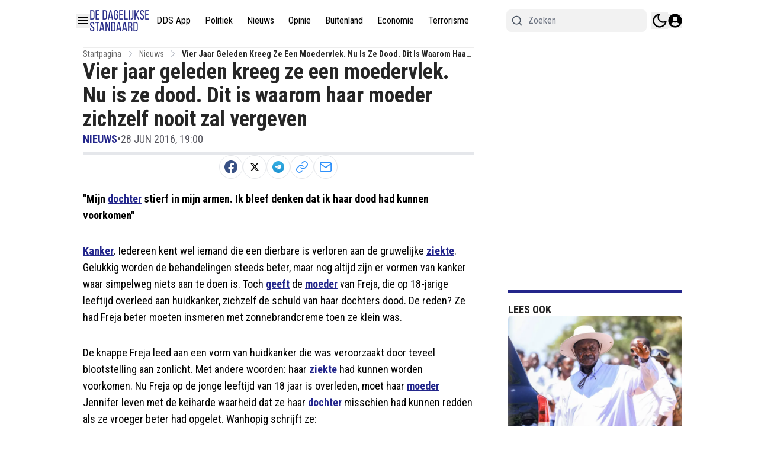

--- FILE ---
content_type: application/javascript; charset=utf-8
request_url: https://cdn.dagelijksestandaard.nl/_next/static/chunks/9193-52cca80d44241cb1.js
body_size: 14783
content:
"use strict";(self.webpackChunk_N_E=self.webpackChunk_N_E||[]).push([[9193],{681:(e,t,a)=>{a.d(t,{default:()=>o});var s=a(95155);a(12115);var l=a(85182);let r=e=>{let{count:t}=e;return(0,s.jsx)("div",{className:"@container flex flex-col gap-5",children:Array.from(Array(t).keys()).map(e=>(0,s.jsxs)("div",{className:"group flex w-full animate-pulse gap-4",children:[(0,s.jsx)("div",{className:"h-[70px] w-[100px] shrink-0 rounded-sm bg-gray-300 object-cover dark:bg-gray-600"}),(0,s.jsxs)("div",{className:"flex w-full flex-col justify-start gap-2",children:[(0,s.jsx)("div",{className:"line-clamp-4 group-hover:text-primary h-3 rounded-md bg-gray-300 text-xl font-bold leading-6 text-black transition-all dark:bg-gray-600 dark:text-white"}),(0,s.jsx)("div",{className:"line-clamp-4 group-hover:text-primary h-3 rounded-md bg-gray-300 text-xl font-bold leading-6 text-black transition-all dark:bg-gray-600 dark:text-white"}),(0,s.jsx)("div",{className:"line-clamp-4 group-hover:text-primary h-3 w-5/12 rounded-md bg-gray-300 text-xl font-bold leading-6 text-black transition-all dark:bg-gray-600 dark:text-white"})]})]},e))})};var i=a(35281),n=a(39789);function o(e){let{hookConfig:t,options:a,labels:o,page:d}=e,{articles:c,paginate:m,loading:x}=(0,i.R)({hookConfig:t,page:d});return(0,s.jsxs)(s.Fragment,{children:[c.length>0&&(0,s.jsxs)("div",{children:[(0,s.jsx)(l.A,{labels:o,options:a,articles:c})," "]}),x&&(0,s.jsx)(r,{count:t.paginationPageSize}),(0,s.jsx)(n.H,{paginate:m,loading:x,labels:o})]})}},16707:(e,t,a)=>{a.d(t,{LiveBlogClientWrapper:()=>r});var s=a(95155);a(12115);let l=(0,a(67909).default)(()=>Promise.all([a.e(9279),a.e(269),a.e(1213),a.e(1355),a.e(2969),a.e(4542),a.e(5728),a.e(8826)]).then(a.bind(a,98826)),{loadableGenerated:{webpack:()=>[98826]},ssr:!1}),r=e=>{let{articleId:t}=e;return(0,s.jsx)(l,{articleId:t})}},18504:(e,t,a)=>{a.d(t,{default:()=>o});var s=a(95155),l=a(59127),r=a(12115),i=a(57039),n=a(94706);function o(e){let{items:t,type:a}=e,[o,d]=(0,r.useState)(!1),c="pros"===a?(0,i.p)("pages:article.positive_points"):(0,i.p)("pages:article.negative_points"),m="pros"===a?l.E5P:l.UnJ,x="pros"===a?"text-green-500":"text-red-500";return(0,s.jsxs)("div",{className:"mt-4",children:[t.filter((e,t)=>t<2||o).map((e,t)=>(0,s.jsxs)("div",{className:"mb-3 flex",children:[(0,s.jsx)("div",{className:"mr-2.5 ".concat(x),style:{minWidth:"16px",marginTop:"6px"},children:(0,s.jsx)(m,{size:16})}),e]},t)),t.length>2&&(0,s.jsx)("div",{className:"mt-0.5",children:(0,s.jsxs)(n.h,{className:"".concat(x," cursor-pointer"),onClick:()=>d(!o),children:[o?(0,i.p)("pages:article.show_less"):(0,i.p)("pages:article.show_more")," ",t.length-2," ",c]})})]})}},32331:(e,t,a)=>{a.d(t,{default:()=>x});var s=a(95155),l=a(8614),r=a(12115),i=a(33328),n=a(27723),o=a(36725),d=a(93366),c=a(57039),m=a(94706);let x=()=>{let[e,t]=(0,r.useState)(0),[a,x]=(0,r.useState)(!1),[h,p]=(0,r.useState)([]),[u,f]=(0,r.useState)(!0),j=async()=>{x(!0);let t=await (0,l.ro)({scope:i.Xp.BIO,offset:e,paginationPageSize:5,scopeData:"get",isSticky:0});t.length<5&&f(!1),p([...h,...t]),x(!1)};return((0,r.useEffect)(()=>{j()},[e]),h.length)?(0,s.jsxs)("div",{className:"mt-6 space-y-6 min-h-screen",id:"search_articles_result",children:[h.map(e=>{var t,a,l,r,i,c,x,h,p;return(0,s.jsxs)(d.default,{article:e,classes:"p-3 rounded",children:[(0,s.jsxs)("div",{className:"flex items-center gap-4",children:[(null==(t=e.thumbnails)?void 0:t.origin)&&(0,s.jsx)(n.ImageWrapper,{src:e.thumbnails.origin,width:100,height:100,className:"h-[80px] w-[142px] shrink-0 rounded-md object-cover object-top",alt:e.alt_text||e.title}),(0,s.jsxs)("div",{className:"flex flex-col gap-2 flex-1",children:[(0,s.jsx)("h4",{className:"line-clamp-3 @2xl:text-lg -mt-1 text-base font-bold leading-6 text-black dark:text-white",children:e.title}),(0,s.jsxs)("div",{className:"md:flex hidden justify-between text-black dark:text-white",children:[(0,s.jsxs)("div",{className:"flex gap-2 text-sm",children:[(0,s.jsx)(m.h,{className:" font-semibold uppercase",href:e.primary_tag.url,children:e.primary_tag.title}),(0,s.jsx)("span",{className:"text-gray-400",children:"•"}),(0,s.jsx)("div",{className:"text-zinc-600 dark:text-white capitalize dark:opacity-70",children:"".concat(null==(a=e.published_at_localized)?void 0:a.month.slice(0,3)," ").concat(null==(l=e.published_at_localized)?void 0:l.day,", ").concat(null==(r=e.published_at_localized)?void 0:r.hour,":").concat(null==(i=e.published_at_localized)?void 0:i.minute)})]}),(0,s.jsxs)("div",{className:"flex items-center gap-1 font-semibold",children:[(0,s.jsx)(o.gV7,{className:"md:h-[20px] md:w-[25px] h-4 w-[20px]"}),(0,s.jsx)("span",{children:e.comments_count})]})]})]})]}),(0,s.jsxs)("div",{className:"md:hidden mt-4 flex justify-between text-black dark:text-white",children:[(0,s.jsxs)("div",{className:"flex gap-2 text-sm",children:[(0,s.jsx)(m.h,{className:" font-semibold uppercase",href:e.primary_tag.url,children:e.primary_tag.title}),(0,s.jsx)("span",{children:"•"}),(0,s.jsx)("div",{className:"text-zinc-600 dark:text-white capitalize dark:opacity-70",children:"".concat(null==(c=e.published_at_localized)?void 0:c.monthShort," ").concat(null==(x=e.published_at_localized)?void 0:x.day,", ").concat(null==(h=e.published_at_localized)?void 0:h.hour,":").concat(null==(p=e.published_at_localized)?void 0:p.minute)})]}),(0,s.jsxs)("div",{className:"flex items-center gap-3 font-semibold",children:[(0,s.jsx)(o.gV7,{className:"h-[25px] w-[25px]"}),(0,s.jsx)("span",{children:e.comments_count})]})]})]},e.id)}),u&&(0,s.jsxs)("button",{onClick:()=>{t(e+5)},className:"flex items-center rounded-full justify-center gap-5 py-3 font-bold transition-all duration-500 hover:bg-primary/70 w-full active:bg-primary/95 bg-primary text-white [&>span]:bg-white text-sm",children:[a&&(0,s.jsx)("span",{className:"h-4 w-4 animate-ping rounded-full opacity-75"}),(0,c.p)("load_more")]})]}):(0,s.jsx)("div",{className:"min-h-screen"})}},39943:(e,t,a)=>{a.d(t,{default:()=>i});var s=a(95155),l=a(12115),r=a(57039);let i=e=>{let{text:t="",numberOfLines:a=2,lineHeight:i=1,readMoreCharacterLimit:n=100,showLessButton:o=!1}=e,[d,c]=(0,l.useState)(!1),m=()=>{c(!d)},x=(()=>{let{teaserText:e,remainingText:l}=(e=>{let t,a,{text:s,numberOfLines:l,readMoreCharacterLimit:r}=e,i=[];if(s){let e=s.split(" ");for(;e.join(" ").length>r;)i.unshift(e.pop());t=e.join(" "),i.length>0&&(a=i.join(" "))}return{teaserText:t,remainingText:a}})({text:t,numberOfLines:a,readMoreCharacterLimit:n});return!d&&t.length>n?(0,s.jsxs)("span",{children:[e.replace(/\s*$/,""),(0,s.jsx)("span",{className:"transition-opacity duration-500 ".concat(d?"max-h-[10em] opacity-100 text-inherit":"max-h-0 text-[0px] opacity-0"),children:l}),"…"]}):(0,s.jsxs)("span",{children:[e,(0,s.jsx)("span",{className:"transition-opacity duration-240 ".concat(d?"max-h-[10em] opacity-100 text-inherit":"max-h-0 text-[0px] opacity-0"),children:l})]})})(),h=(()=>{if(d&&!o||t.length<n)return null;let e=d?(0,r.p)("pages:article.read_less"):(0,r.p)("pages:article.read_more");return(0,s.jsx)("button",{onClick:m,className:"inline bg-transparent outline-none border-0 p-0 m-0 font-semibold text-sm cursor-pointer text-[#2e90fa] hover:underline",children:e})})();return(0,s.jsxs)("div",{className:"read-more",style:{lineHeight:i},children:[x," ",h]})}},41041:(e,t,a)=>{a.d(t,{BlockGalleryClientWrapper:()=>x});var s=a(95155),l=a(57039),r=a(8614),i=a(12115),n=a(67909),o=a(82322),d=a(86371);let c=(0,n.default)(()=>Promise.all([a.e(2113),a.e(1011),a.e(4216),a.e(7245),a.e(1997)]).then(a.bind(a,81997)),{loadableGenerated:{webpack:()=>[81997]},ssr:!1}),m=new o.L("https://r.testifier.nl"),x=e=>{let{galleryId:t}=e,[a,n]=(0,i.useState)(null),[o,x]=(0,i.useState)(!0),[h,p]=(0,i.useState)(null);(0,i.useEffect)(()=>{(async()=>{try{x(!0);let e=await (0,r.x3)(t);n(e)}catch(e){p(e instanceof Error?e.message:"Failed to fetch gallery")}finally{x(!1)}})()},[t]);let u=((null==a?void 0:a.images)||[]).map(e=>{var t,a;return{id:e.id,url:e.url,origin_url:e.origin_url,caption:e.caption||"",watermark:null!=(t=e.watermark)?t:void 0,watermark_url:null!=(a=e.watermark_url)?a:void 0,numeration:void 0}});return(0,s.jsxs)("div",{className:"min-h-[600px]",children:[o&&(0,s.jsx)("div",{className:"flex items-center justify-center py-8",children:(0,s.jsx)(d.y,{})}),u.length>0&&(0,s.jsx)(c,{images:u.map(e=>{let t=m.resize(e.origin_url,{watermark:e.watermark}),a=m.resize(e.origin_url,{watermark:e.watermark,w:300,h:300}),s="";if(e.caption&&(s+="<div>".concat(e.caption,"</div>")),e.watermark){let t=(0,l.p)("credit");e.watermark_url?s+="<div><span>".concat(t,':</span> <a href="').concat(e.watermark_url,'" target="_blank" rel="noopener noreferrer">').concat(e.watermark,"</a></div>"):s+="<div><span>".concat(t,":</span> ").concat(decodeURIComponent(e.watermark),"</div>")}return{id:e.id,src:t,thumb:a,subHtml:s}}),galleryId:t.toString()})]})}},42686:(e,t,a)=>{a.d(t,{default:()=>r});var s=a(95155);a(12115);let l=(0,a(67909).default)(()=>Promise.all([a.e(1011),a.e(2113),a.e(4216),a.e(4293)]).then(a.bind(a,4293)),{loadableGenerated:{webpack:()=>[4293]},ssr:!1}),r=e=>{let{images:t,type:a}=e;return(0,s.jsx)(l,{images:t,type:a})}},50673:(e,t,a)=>{a.d(t,{default:()=>o});var s=a(95155),l=a(12115),r=a(57039),i=a(8614),n=a(27723);function o(e){let{newsletter:t,token:a}=e,[o,d]=(0,l.useState)(!1),[c,m]=(0,l.useState)(""),[x,h]=(0,l.useState)(""),[p,u]=(0,l.useState)(!1),[f,j]=(0,l.useState)(!1),g=async e=>{e.preventDefault(),d(!0),h("");try{let e=await (0,i.QT)("dagelijksestandaard.nl",[t.id],c,a,!1);m(""),u(!0),e.confirmationCount>0&&j(!0)}catch(e){console.error(e),alert("Failed to subscribe: ".concat(e.message))}finally{d(!1)}};return p?(0,s.jsx)("div",{className:"border px-4 shadow py-4 rounded border-primary dark:border-white",children:(0,s.jsx)("div",{className:"font-semibold text-primary dark:text-white",children:f?(0,r.p)("pages:newsletter.confirmation_email_sent"):(0,r.p)("pages:newsletter.subscribed_successfully")})}):(0,s.jsxs)("form",{className:"newsletter-form flex flex-col gap-4 border border-gray-300 px-4 py-4 rounded",onSubmit:g,children:[(0,s.jsxs)("div",{className:"flex items-start gap-4",children:[t.subscribe_form_logo&&(0,s.jsx)(n.ImageWrapper,{className:"w-20 h-20 shrink-0 object-contain",src:t.subscribe_form_logo.endsWith("@webp")?t.subscribe_form_logo:t.subscribe_form_logo+"@webp",width:78,height:78,alt:"Newsletter logo"}),(0,s.jsxs)("div",{children:[(0,s.jsx)("div",{className:"font-semibold",children:t.subscribe_form_title||t.name||t.id}),t.subscribe_form_description&&(0,s.jsx)("div",{className:"text-sm mt-1 text-[#6E7C87] dark:text-gray-300",children:t.subscribe_form_description})]})]}),(0,s.jsxs)("div",{className:"flex md:flex-row flex-col pt-1 md:items-center items-start w-full gap-4",children:[(0,s.jsxs)("div",{className:"grow w-full mr-2",children:[(0,s.jsxs)("div",{className:"relative",children:[(0,s.jsx)("div",{className:"inset-y-0 left-0 hidden md:absolute md:flex items-center pl-3 pointer-events-none",children:(0,s.jsxs)("svg",{"aria-hidden":"true",className:"w-5 h-5 text-gray-500 dark:text-gray-400",fill:"currentColor",viewBox:"0 0 20 20",xmlns:"http://www.w3.org/2000/svg",children:[(0,s.jsx)("path",{d:"M2.003 5.884L10 9.882l7.997-3.998A2 2 0 0016 4H4a2 2 0 00-1.997 1.884z"}),(0,s.jsx)("path",{d:"M18 8.118l-8 4-8-4V14a2 2 0 002 2h12a2 2 0 002-2V8.118z"})]})}),(0,s.jsx)("input",{type:"email",value:c,required:!0,id:"email-address-icon",className:"bg-gray-50 border border-gray-300 text-gray-900 text-sm rounded-lg focus:ring-primary-500 focus:border-primary-500 block w-full md:pl-10 p-2.5  dark:bg-gray-700 dark:border-gray-600 dark:placeholder-gray-400 dark:text-white dark:focus:ring-primary-500 dark:focus:border-primary-500",placeholder:"name@mail.com",onChange:e=>m(e.target.value)})]})," "]}),(0,s.jsx)("button",{type:"submit",disabled:o,className:"text-white text-center md:w-fit w-full bg-primary/90 hover:bg-primary focus:ring-4 focus:ring-primary/30 font-medium rounded-lg px-5 py-2.5 dark:bg-primary/75 dark:hover:bg-primary/95 focus:outline-none dark:focus:ring-primary/60 disabled:bg-primary/50 dark:disabled:opacity-50 disabled:cursor-not-allowed",children:o?(0,s.jsxs)("svg",{"aria-hidden":"true",className:"w-6 h-6 mx-auto text-gray-200 animate-spin dark:text-gray-600 fill-primary",viewBox:"0 0 100 101",fill:"none",xmlns:"http://www.w3.org/2000/svg",children:[(0,s.jsx)("path",{d:"M100 50.5908C100 78.2051 77.6142 100.591 50 100.591C22.3858 100.591 0 78.2051 0 50.5908C0 22.9766 22.3858 0.59082 50 0.59082C77.6142 0.59082 100 22.9766 100 50.5908ZM9.08144 50.5908C9.08144 73.1895 27.4013 91.5094 50 91.5094C72.5987 91.5094 90.9186 73.1895 90.9186 50.5908C90.9186 27.9921 72.5987 9.67226 50 9.67226C27.4013 9.67226 9.08144 27.9921 9.08144 50.5908Z",fill:"currentColor"}),(0,s.jsx)("path",{d:"M93.9676 39.0409C96.393 38.4038 97.8624 35.9116 97.0079 33.5539C95.2932 28.8227 92.871 24.3692 89.8167 20.348C85.8452 15.1192 80.8826 10.7238 75.2124 7.41289C69.5422 4.10194 63.2754 1.94025 56.7698 1.05124C51.7666 0.367541 46.6976 0.446843 41.7345 1.27873C39.2613 1.69328 37.813 4.19778 38.4501 6.62326C39.0873 9.04874 41.5694 10.4717 44.0505 10.1071C47.8511 9.54855 51.7191 9.52689 55.5402 10.0491C60.8642 10.7766 65.9928 12.5457 70.6331 15.2552C75.2735 17.9648 79.3347 21.5619 82.5849 25.841C84.9175 28.9121 86.7997 32.2913 88.1811 35.8758C89.083 38.2158 91.5421 39.6781 93.9676 39.0409Z",fill:"currentFill"})]}):(0,r.p)("pages:newsletter.subscribe")})]})]})}},57751:(e,t,a)=>{a.d(t,{GameCardScore:()=>m});var s=a(95155),l=a(33328),r=a(12115),i=a(53982),n=a(41123),o=a(42228),d=a(94706),c=a(56844);let m=e=>{let{score:t,status:a,fixtureId:m,isBigSize:x,league:h,hasRedirect:p=!0,playedMinutes:u}=e,[f,j]=(0,r.useState)(t),[g,v]=(0,r.useState)("number"==typeof u?u:u?Number(u):0);(0,r.useEffect)(()=>{(async()=>{await (0,n.p)(),function(){if(void 0===window.EchoMultimirror)return console.log("EchoMultimirror not initialized yet");m&&a!==l.v1.FullTime&&window.EchoMultimirror.channel("fixture-"+m).listen("LiveFixture",e=>{let{score:t,time:a}=e||{};t&&j(t),a&&v("number"==typeof a?a:Number(a))})}()})()},[]);let b=(0,o.$)("flex h-8 w-8 items-center justify-center gap-2 rounded-md bg-white p-1 text-sm font-bold text-zinc-900 shadow dark:bg-gray-200 md:text-lg",x&&"md:text-lg md:w-12 md:h-12 w-10 h-10");return(0,s.jsxs)(d.h,{href:p?"/matchcenter/".concat(h,"/results/").concat(m,"/timeline"):void 0,className:"flex flex-col items-center justify-center gap-2",children:[(0,s.jsxs)("div",{className:"flex items-center gap-1 md:gap-2 text-sm md:text-base",children:[(0,s.jsx)("div",{className:b,children:f.split("-").at(0)}),(0,s.jsx)("div",{className:"h-[0px] w-2 border border-neutral-300 md:w-4"})," ",(0,s.jsx)("div",{className:b,children:f.split("-").at(1)})]}),a===l.v1.Live?(0,s.jsxs)("div",{className:"flex items-center justify-center",children:[(0,s.jsx)(i.FPv,{className:"text-4xl text-red-700 dark:text-red-400 animate-pulse"}),(0,s.jsx)("span",{className:"mr-1 text-sm font-normal leading-[18px] text-red-500 md:text-base",children:"Live"}),g>0&&(0,s.jsxs)("span",{className:"text-sm font-semibold leading-[18px] text-red-500 md:text-base",children:[g,"'"]})]}):a===l.v1.FullTime||a===l.v1.FinishedAfterExtraTime||a===l.v1.FinishedAfterPenalties?(0,s.jsx)("div",{className:"text-xs font-semibold text-[#56B694] md:text-base",children:(0,c.p)("matchcenter:common.fullTime")}):(0,s.jsx)(s.Fragment,{})]})}},59520:(e,t,a)=>{a.d(t,{default:()=>d});var s=a(95155),l=a(67909);a(12115);var r=a(68321);let i=e=>{let{embed:t,width:a,height:l,caption:i,meta:n,isHidden:o,source:d}=e,c=new URLSearchParams(null==d?void 0:d.split("?")[1]).get("t");if(o)return(0,s.jsx)(s.Fragment,{});let m=function(e){if(e)return{"@context":"http://schema.org","@type":"VideoObject",name:e.title,description:e.description,thumbnailUrl:e.thumbnail,uploadDate:e.publishedAt,..."P0D"!==e.duration&&{duration:e.duration},publisher:{"@type":"Organization",name:e.channelTitle},contentUrl:"https://www.youtube.com/watch?v=".concat(e.id),embedUrl:"https://www.youtube.com/embed/".concat(e.id)}}(n);return(0,s.jsxs)(s.Fragment,{children:[m&&(0,s.jsx)(r.default,{type:"application/ld+json",id:"youtube-embed-script",children:JSON.stringify(m)}),(0,s.jsxs)("div",{className:"mb-4",children:[(0,s.jsx)("div",{className:"aspect-w-16 aspect-h-9",children:(0,s.jsx)("iframe",{loading:"lazy",title:"video",src:c?t+"?start="+c:t,width:a,height:l,className:"h-full w-full",allowFullScreen:!0,allow:"accelerometer; autoplay; clipboard-write; encrypted-media; gyroscope; picture-in-picture; web-share; fullscreen"})}),i&&(0,s.jsx)("p",{className:"text-xs text-lightGray leading-6",children:i})]})]})},n=e=>{let{embed:t,caption:a}=e;return(0,s.jsxs)(s.Fragment,{children:[(0,s.jsx)(r.default,{strategy:"lazyOnload",async:!0,defer:!0,crossOrigin:"anonymous",src:"https://connect.facebook.net/en_US/sdk.js#xfbml=1&version=v13.0"}),(0,s.jsx)("div",{className:"fb-post","data-href":t,"data-width":"350"}),a&&(0,s.jsx)("p",{className:"text-xs text-lightGray leading-6",children:a})]})},o=(0,l.default)(()=>a.e(7706).then(a.bind(a,57706)),{loadableGenerated:{webpack:()=>[57706]}}),d=e=>{let{service:t,source:a,embed:l,width:r,url:d,height:c,caption:m,meta:x,isHidden:h=!1}=e;return(0,s.jsxs)("div",{className:"overflow-x-hidden",children:["youtube"===t&&(0,s.jsx)(i,{source:a,meta:x,embed:l,width:r,height:c,caption:m,isHidden:h}),(d||"instagram"===t&&a)&&(0,s.jsxs)(s.Fragment,{children:[(0,s.jsx)("script",{async:!0,defer:!0,src:"//platform.instagram.com/en_US/embeds.js"}),(0,s.jsx)("iframe",{height:880,title:"embed",loading:"lazy",src:d||l,style:{minHeight:"100px"},className:"w-full max-w-sm mx-auto sm:max-w-none"}),m&&(0,s.jsx)("p",{className:"text-xs leading-6 text-lightGray",children:m})]}),"tiktok"===t&&(0,s.jsxs)(s.Fragment,{children:[(0,s.jsx)("div",{style:{height:730},className:"relative max-w-sm px-5 mx-auto sm:max-w-none",children:(0,s.jsx)("iframe",{loading:"lazy",src:"https://www.tiktok.com/embed/".concat(a.split("/")[5]),className:"w-full h-full"})}),m&&(0,s.jsx)("p",{className:"text-xs leading-6 text-lightGray",children:m})]}),!h&&"videopress"===t&&(0,s.jsxs)(s.Fragment,{children:[(0,s.jsx)("iframe",{loading:"lazy",title:"videopress",src:l,height:"476",className:"w-full",allow:"autoplay; clipboard-write; encrypted-media; picture-in-picture; web-share"}),m&&(0,s.jsx)("p",{className:"text-xs leading-6 text-lightGray",children:m})]}),"spotify"===t&&(0,s.jsxs)(s.Fragment,{children:[(0,s.jsx)("iframe",{loading:"lazy",title:"spotify",src:l,height:"476",className:"md:w-[500px] w-[300px]",allow:"autoplay; clipboard-write; encrypted-media; picture-in-picture; web-share"}),m&&(0,s.jsx)("p",{className:"text-xs leading-6 text-lightGray",children:m})]}),!h&&"kijk-feeds"===t&&(0,s.jsxs)(s.Fragment,{children:[(0,s.jsx)("iframe",{width:r,height:c,src:a,frameBorder:"0",allowFullScreen:!0,title:"Kijk Feeds Content",scrolling:"no",className:"sbsEmbed",allow:"encrypted-media; fullscreen; picture-in-picture",style:{maxWidth:"100%",minWidth:"100%"}}),m&&(0,s.jsx)("p",{className:"text-xs leading-6 text-lightGray",children:m})]}),"facebook"===t&&(0,s.jsx)(n,{embed:a,caption:m}),"twitter-timeline"===t&&(0,s.jsx)(o,{source:a.substring(a.lastIndexOf("/")+1)}),"vimeo"===t&&(0,s.jsx)("div",{className:"relative w-full max-w-sm mx-auto sm:max-w-none h-[400px]",children:(0,s.jsx)("iframe",{src:l,className:"w-full h-full"})})]})}},71876:(e,t,a)=>{a.d(t,{ContactForm:()=>d});var s=a(95155),l=a(57039),r=a(8614),i=a(12115),n=a(49499),o=a(81558);let d=()=>{let{sentSuccessfully:e,isLoading:t,hanldeUpdateInputs:a,submit:d,contactUsFormData:c,showRecaptcha:m,handleRecaptchaVerification:x,recaptchaSiteKey:h}=(()=>{let[e,t]=(0,i.useState)(!1),[a,s]=(0,i.useState)({name:"",email:"",message:""}),[l,o]=(0,i.useState)(!1),[d,c]=(0,i.useState)(!1),{recaptchaSiteKey:m}=(0,n.Z2)(),x=async e=>{try{if(!e)throw Error();t(!1),h(e)}catch(e){console.log("Recaptcha not correctly configured")}finally{o(!1)}},h=async e=>{r.nC.post("/contact",{...a,"g-recaptcha-response":e,check_score:0}).then(()=>{c(!0)}).catch(e=>{console.log(e)}).finally(()=>{o(!1),t(!1),s({name:"",email:"",message:""})})};return(0,i.useEffect)(()=>{setTimeout(()=>{c(!1)},3e3)},[d]),{contactUsFormData:a,sentSuccessfully:d,isLoading:l,hanldeUpdateInputs:e=>{let{name:t,value:l}=e.target;s({...a,[t]:l})},submit:e=>{e.preventDefault(),o(!0),t(!0)},showRecaptcha:e,handleRecaptchaVerification:x,recaptchaSiteKey:m}})();return h?(0,s.jsx)(o.G3,{reCaptchaKey:h,children:(0,s.jsxs)("form",{onSubmit:d,className:"text-left",children:[e&&(0,s.jsx)("div",{className:"my-4",children:(0,s.jsx)("div",{className:"p-3 bg-opacity-80 rounded font-bold text-white bg-emerald-500 ",children:(0,l.p)("common:sent_successfully")})}),(0,s.jsxs)("div",{className:"mb-4",children:[(0,s.jsxs)("label",{className:"block mb-1 capitalize text-sm dark:text-white/70 font-semibold text-gray-700",children:[(0,l.p)("common:email")," *"]}),(0,s.jsx)("input",{required:!0,type:"email",placeholder:(0,l.p)("common:email"),autoComplete:"email",name:"email",value:c.email,onChange:a,className:"block w-full p-2 mb-4 bg-transparent border rounded-lg focus:outline-none border-zinc-100 focus:ring-primary focus:border-primary"}),(0,s.jsx)("span",{className:"text-xs text-red-700",id:"email_login_errors",role:"alert"})]}),(0,s.jsxs)("div",{className:"relative",children:[(0,s.jsxs)("label",{className:"block capitalize mb-1 text-sm dark:text-white/70 font-semibold text-gray-700",children:[(0,l.p)("common:name")," *"]}),(0,s.jsx)("input",{required:!0,placeholder:(0,l.p)("common:name"),name:"name",value:c.name,onChange:a,className:"block w-full p-2 mb-4 bg-transparent border rounded-lg focus:outline-none border-zinc-100 focus:ring-primary focus:border-primary"}),(0,s.jsx)("span",{className:"text-xs text-red-700",id:"email_login_errors",role:"alert"})]}),(0,s.jsxs)("div",{className:"mb-4",children:[(0,s.jsxs)("label",{className:"block mb-1 text-sm dark:text-white/70 font-semibold text-gray-700",children:[(0,l.p)("common:message")," *"]}),(0,s.jsx)("textarea",{required:!0,placeholder:(0,l.p)("common:message"),rows:4,autoComplete:"message",name:"message",value:c.message,onChange:a,className:"block w-full p-2 bg-transparent border rounded-lg focus:outline-none border-zinc-100 focus:ring-primary focus:border-primary"}),(0,s.jsx)("span",{className:"text-xs text-red-700",id:"email_login_errors",role:"alert"})]}),(0,s.jsxs)("button",{type:"submit",className:"bg-primary text-white px-6 py-4",children:[t&&(0,s.jsx)("span",{className:"animate-ping inline-block w-4 h-4 bg-white opacity-75 mr-5 rounded-full",role:"status","aria-hidden":"true"}),(0,l.p)("common:send")]}),m&&(0,s.jsx)(o.z2,{onVerify:x})]})}):(0,s.jsx)(s.Fragment,{})}},72023:(e,t,a)=>{a.d(t,{TabsSection:()=>n});var s=a(95155),l=a(57039),r=a(12115),i=a(92129);let n=e=>{let{children:t,defaultTab:a="timeline"}=e,[n,o]=(0,r.useState)(a);return(0,s.jsxs)("div",{className:"flex flex-col gap-4",children:[(0,s.jsx)("div",{className:"flex bg-gray-50 md:px-4 px-2 dark:bg-zinc-900 rounded-xl",children:[{label:"timeline",value:"timeline"},{label:"lineup",value:"lineup"},{label:"stats",value:"stats"}].map(e=>(0,s.jsx)("div",{className:(0,i.cn)("cursor-pointer font-medium md:py-3 py-2 md:px-4 px-2 @3xl:text-base text-sm border-b-2 border-transparent",n===e.value?"font-bold border-primary text-primary dark:text-white dark:border-white opacity-100":"opacity-50"),onClick:()=>o(e.value),children:(0,l.p)("matchcenter:navigation.".concat(e.label))},e.value))}),(()=>{let e=t.find(e=>e.value===n);return(null==e?void 0:e.content)||null})()]})}},75457:(e,t,a)=>{a.d(t,{default:()=>o});var s=a(95155);a(12115);var l=a(27723),r=a(33328),i=a(94706),n=a(14676);let o=e=>{var t,a;let{event:o,globalDateFormat:d}=e;return(0,s.jsx)("div",{className:"rounded event-card shadow p-3 border border-gray-200 dark:border-gray-700 bg-white dark:bg-black z-10",children:(0,s.jsx)("div",{children:(0,s.jsxs)("div",{className:"block sm:flex",children:[(0,s.jsxs)("div",{className:"flex items-center sm:items-start mb-4 md:mb-0",children:[o.image&&(0,s.jsx)("div",{className:"w-[72px] sm:w-[120px] shrink-0 aspect-[1/1] pr-3 overflow-hidden",children:(0,s.jsx)(l.ImageWrapper,{src:o.image,alt:"".concat(o.name," Image"),width:320,height:320,className:"rounded-lg w-full aspect-[1/1] shrink-0  object-cover"})}),(0,s.jsx)(i.h,{style:{wordBreak:"break-word"},href:"/event/".concat(o.slug),className:"block sm:hidden text-base font-bold mb-2",children:o.name})]}),(0,s.jsxs)("div",{children:[(0,s.jsx)(i.h,{href:"/event/".concat(o.slug),className:"hidden sm:block",children:(0,s.jsx)("div",{className:"text-base font-bold mb-2",children:o.name})}),(0,s.jsxs)("div",{className:"text-[#454F57] dark:text-[#f6f6f6]",style:{fontSize:"13px"},children:[(0,s.jsxs)("div",{className:"mb-1 flex items-center",children:[(0,s.jsx)("span",{className:"text-primary",children:(0,s.jsxs)("svg",{xmlns:"http://www.w3.org/2000/svg",width:"14",height:"14",viewBox:"0 0 24 24",strokeWidth:"2",stroke:"currentColor",fill:"none",strokeLinecap:"round",strokeLinejoin:"round",children:[(0,s.jsx)("path",{stroke:"none",d:"M0 0h24v24H0z",fill:"none"}),(0,s.jsx)("path",{d:"M12 12m-9 0a9 9 0 1 0 18 0a9 9 0 1 0 -18 0"}),(0,s.jsx)("path",{d:"M12 12l3 2"}),(0,s.jsx)("path",{d:"M12 7v5"})]})}),(0,s.jsxs)("div",{className:"px-1.5 flex gap-1 flex-wrap",children:[(0,s.jsx)(n.W,{globalDateFormat:d,publishedAt:o.start_date_localized,children:(0,r.Zn)(o.start_date_iso,!o.remove_timeslot,!1,!1,!1,"UTC","start")}),(0,s.jsxs)("span",{children:[" ",o.end_date_iso&&" - "," "]}),o.end_date_iso&&(0,s.jsx)(n.W,{globalDateFormat:d,publishedAt:o.end_date_localized,children:(0,r.Zn)(o.end_date_iso,!o.remove_timeslot,!1,!1,o.end_date_iso.split("-")[0]!==o.start_date_iso.split("-")[0],"UTC","end")})]})]}),o.location&&(0,s.jsxs)("div",{className:"mb-1 flex items-center",children:[(0,s.jsx)("span",{className:"text-primary",children:(0,s.jsxs)("svg",{xmlns:"http://www.w3.org/2000/svg",width:"14",height:"14",viewBox:"0 0 24 24",strokeWidth:"2",stroke:"currentColor",fill:"none",strokeLinecap:"round",strokeLinejoin:"round",children:[(0,s.jsx)("path",{stroke:"none",d:"M0 0h24v24H0z",fill:"none"}),(0,s.jsx)("path",{d:"M18.364 4.636a9 9 0 0 1 .203 12.519l-.203 .21l-4.243 4.242a3 3 0 0 1 -4.097 .135l-.144 -.135l-4.244 -4.243a9 9 0 0 1 12.728 -12.728zm-6.364 3.364a3 3 0 1 0 0 6a3 3 0 0 0 0 -6z",strokeWidth:"0",fill:"currentColor"})]})}),(0,s.jsx)("span",{className:"px-1.5",children:o.location})]}),o.description_html&&(0,s.jsx)("div",{className:"my-3 event-content line-clamp-6 text-sm",dangerouslySetInnerHTML:{__html:o.description_html.replace(/<iframe.*?<\/iframe>/g,"").replace(/<CustomLink/g,'<CustomLink class="text-primary"')}}),(0,s.jsxs)("div",{className:"flex gap-1 flex-wrap",children:[o.tag&&(0,s.jsx)(i.h,{href:"/".concat(o.tag.slug),className:"rounded-full border font-medium leading-tight border-gray-300 px-2 py-0.5 text-xs",children:(null==(t=o.tag)?void 0:t.title)||""}),(null==(a=(null==o?void 0:o.labels)||[])?void 0:a.length)>0&&(0,s.jsx)("div",{className:"event-labels flex flex-wrap gap-1",children:((null==o?void 0:o.labels)||[]).map(e=>(0,s.jsx)("span",{className:"bg-primary/10 leading-tight rounded-full border font-medium border-primary px-2 py-0.5 text-xs text-primary",children:e},e))})]})]})]})]})})})}},79853:(e,t,a)=>{a.d(t,{LineupComponent:()=>y});var s=a(95155),l=a(12115);let r=e=>{let{children:t,tableHeaders:a}=e;return(0,s.jsx)("div",{className:"rounded-xl overflow-x-auto",children:(0,s.jsxs)("table",{className:"w-full table-auto divide-y divide-gray-200 dark:divide-zinc-700",children:[(0,s.jsx)("thead",{className:"bg-gray-100 dark:bg-zinc-600",children:(0,s.jsx)("tr",{children:a.map((e,t)=>(0,s.jsx)("th",{className:"w-fit px-3 py-2 ext-start text-sm text-gray-700 dark:text-white max-md:px-2 max-md:py-2 ".concat("Pnt"===e?"font-bold":"font-medium"," ").concat(0===t?"text-left":""," ").concat(0===t?"sticky left-0 bg-gray-100 dark:bg-zinc-600":""),style:0===t?{width:"auto",whiteSpace:"nowrap"}:{},children:e},t))})}),(0,s.jsx)("tbody",{className:"divide-y divide-gray-200 dark:divide-zinc-700 bg-white dark:bg-zinc-800",children:t})]})})},i=e=>{var t,a,l,i,n,o,d,c,m,x,h,p;let{fixture:u,labels:f}=e;return(0,s.jsx)("div",{className:"border border-gray-200 dark:border-zinc-700 rounded-xl",children:(0,s.jsx)(r,{tableHeaders:[(0,s.jsx)("img",{src:u.homeTeamLogoPath,className:"mr-auto h-8 w-8"},0),(0,s.jsx)("div",{className:"text-center font-semibold",children:f.coaches},1),(0,s.jsx)("img",{src:u.awayTeamLogoPath,className:"ml-auto h-8 w-8"},2)],children:(0,s.jsxs)("tr",{className:"",children:[(0,s.jsxs)("td",{className:"px-4 w-2/5 py-2 font-semibold text-sm md:text-base",children:[null==(l=u.homeTeamLineUp)||null==(a=l.staff)||null==(t=a.coach)?void 0:t.firstName," ",null==(o=u.homeTeamLineUp)||null==(n=o.staff)||null==(i=n.coach)?void 0:i.lastName]}),(0,s.jsx)("td",{className:""}),(0,s.jsxs)("td",{className:"px-4 w-2/5 py-2 text-right font-semibold text-sm md:text-base",children:[null==(m=u.awayTeamLineUp)||null==(c=m.staff)||null==(d=c.coach)?void 0:d.firstName," ",null==(p=u.awayTeamLineUp)||null==(h=p.staff)||null==(x=h.coach)?void 0:x.lastName]})]})})})},n=()=>(0,s.jsxs)("svg",{className:"",viewBox:"0 0 343 440",fill:"none",xmlns:"http://www.w3.org/2000/svg",children:[(0,s.jsx)("circle",{opacity:"0.25",cx:"171.5",cy:"175.5",r:"49",stroke:"white"}),(0,s.jsx)("path",{d:"M0 8C0 3.58172 3.58172 0 8 0H335C339.418 0 343 3.58172 343 8V62.8571H0V8Z",fill:"#2BAB6E"}),(0,s.jsx)("path",{d:"M0 62.8555H343V125.713H0V62.8555Z",fill:"#2CB471"}),(0,s.jsx)("path",{d:"M0 125.715H343V188.572H0V125.715Z",fill:"#2BAB6E"}),(0,s.jsx)("path",{d:"M0 188.57H343V251.427H0V188.57Z",fill:"#2CB471"}),(0,s.jsx)("path",{d:"M0 251.43H343V314.287H0V251.43Z",fill:"#2BAB6E"}),(0,s.jsx)("path",{d:"M0 314.285H343V377.142H0V314.285Z",fill:"#2CB471"}),(0,s.jsx)("path",{d:"M0 377.145H343V432.002C343 436.42 339.418 440.002 335 440.002H7.99999C3.58172 440.002 0 436.42 0 432.002V377.145Z",fill:"#2BAB6E"}),(0,s.jsx)("path",{d:"M287 440L287 377L56 377L56 440",stroke:"#61C795"}),(0,s.jsx)("path",{d:"M223 440L223 408L120 408L120 440",stroke:"#61C795"}),(0,s.jsx)("path",{d:"M203.97 377C203.97 368.513 200.547 360.374 194.455 354.373C188.363 348.371 180.1 345 171.485 345C162.869 345 154.607 348.371 148.515 354.373C142.423 360.374 139 368.513 139 377",stroke:"#61C795"}),(0,s.jsx)("path",{d:"M-2.5034e-06 220H343",stroke:"#61C795"}),(0,s.jsx)("path",{d:"M223 220C223 206.474 217.574 193.502 207.916 183.938C198.258 174.373 185.159 169 171.5 169C157.841 169 144.742 174.373 135.084 183.938C125.426 193.502 120 206.474 120 220",stroke:"#61C795"}),(0,s.jsx)("path",{d:"M120 220C120 233.526 125.426 246.498 135.084 256.062C144.742 265.627 157.841 271 171.5 271C185.159 271 198.258 265.627 207.916 256.062C217.574 246.498 223 233.526 223 220",stroke:"#61C795"}),(0,s.jsx)("path",{d:"M56 0L56 63L287 63.0001L287 4.03893e-05",stroke:"#61C795"}),(0,s.jsx)("path",{d:"M120 0L120 32L223 32L223 1.80091e-05",stroke:"#61C795"}),(0,s.jsx)("path",{d:"M139.03 63C139.03 71.4869 142.453 79.6262 148.545 85.6274C154.637 91.6286 162.9 95 171.515 95C180.131 95 188.393 91.6286 194.485 85.6274C200.578 79.6263 204 71.4869 204 63",stroke:"#61C795"})]});var o=a(58336);let d=e=>{let{className:t}=e;return(0,s.jsxs)("svg",{width:"24",height:"25",viewBox:"0 0 24 25",fill:"none",xmlns:"http://www.w3.org/2000/svg",className:t,children:[(0,s.jsxs)("g",{clipPath:"url(#clip0_2542_5049)",children:[(0,s.jsx)("rect",{y:"0.847656",width:"24",height:"24",rx:"12",fill:"white"}),(0,s.jsx)("path",{d:"M13.158 10.9899L16.3748 6.38607L12.4603 2.73584L6.99365 4.7018L7.17563 9.85383L13.158 10.9899Z",fill:"black"}),(0,s.jsx)("path",{d:"M11.074 20.3184L14.0179 23.3846L19.16 21.1894L19.9998 16.6461L14.8953 16.0176L11.074 20.3184Z",fill:"black"}),(0,s.jsx)("path",{d:"M0.761157 17.1439L0.82614 17.2235C2.57534 21.6861 6.91738 24.8477 12.0001 24.8477C18.6278 24.8477 24 19.4754 24 12.8476C24 6.22022 18.6277 0.847656 12 0.847656C5.37257 0.847656 0 6.22056 0 12.8476C0 14.3315 0.271154 15.752 0.76377 17.0642L0.761157 17.1439ZM0.625629 12.8476C0.625629 11.3322 0.926056 9.88623 1.46657 8.56239L4.30522 5.04043L5.04098 3.86064C6.96635 2.36634 9.38022 1.47333 12.0005 1.47333C12.0635 1.47333 12.1254 1.4772 12.1888 1.47788L13.4583 1.94548L16.2563 2.30252C18.048 3.02841 19.6151 4.19683 20.8196 5.67361L20.3537 7.70253L22.1921 12.887L23.3665 13.1844C23.1861 19.3013 18.1592 24.2215 12.0004 24.2215C8.93396 24.2215 6.14931 22.9999 4.10147 21.0204L6.30912 19.124L4.20226 13.6934L0.905831 12.558L0.829623 14.9796C0.697724 14.2891 0.625629 13.5769 0.625629 12.8476Z",fill:"black"})]}),(0,s.jsx)("defs",{children:(0,s.jsx)("clipPath",{id:"clip0_2542_5049",children:(0,s.jsx)("rect",{y:"0.847656",width:"24",height:"24",rx:"12",fill:"white"})})})]})},c=e=>{let{className:t}=e;return(0,s.jsx)("svg",{width:"17",height:"17",viewBox:"0 0 17 17",fill:"none",xmlns:"http://www.w3.org/2000/svg",className:t,children:(0,s.jsx)("rect",{x:"4",y:"2.34766",width:"9",height:"13",rx:"1.5",fill:"#F8BB54",stroke:"white"})})},m=()=>(0,s.jsx)("svg",{width:"24",height:"25",viewBox:"0 0 24 25",fill:"none",xmlns:"http://www.w3.org/2000/svg",children:(0,s.jsx)("rect",{x:"6",y:"3.84766",width:"12",height:"18",rx:"2",fill:"#EF5944"})}),x=e=>{let{className:t}=e;return(0,s.jsxs)("svg",{width:"40",height:"38",viewBox:"0 0 40 38",fill:"none",xmlns:"http://www.w3.org/2000/svg",className:t,children:[(0,s.jsx)("g",{filter:"url(#filter0_ii_2544_5245)",children:(0,s.jsx)("path",{fillRule:"evenodd",clipRule:"evenodd",d:"M9 18L6 2L13 0C13 0 17.1569 2 20 2C22.8431 2 27 0 27 0L34 2L31 18L31.05 19H31.0556L32 36C32 36 27.7509 38 20 38C12.2491 38 8 36 8 36L8.94444 19H8.95L9 18Z",fill:"#CA3532"})}),(0,s.jsx)("g",{filter:"url(#filter1_ii_2544_5245)",children:(0,s.jsx)("path",{d:"M31 18L34 2L39.532 13.064C39.787 13.5739 39.5647 14.1935 39.0437 14.425L31 18Z",fill:"#AA2C29"})}),(0,s.jsx)("g",{filter:"url(#filter2_ii_2544_5245)",children:(0,s.jsx)("path",{d:"M9 18L6 2L0.468003 13.064C0.213043 13.5739 0.435321 14.1935 0.956293 14.425L9 18Z",fill:"#AA2C29"})}),(0,s.jsxs)("defs",{children:[(0,s.jsxs)("filter",{id:"filter0_ii_2544_5245",x:"4",y:"-2",width:"34",height:"43",filterUnits:"userSpaceOnUse",colorInterpolationFilters:"sRGB",children:[(0,s.jsx)("feFlood",{floodOpacity:"0",result:"BackgroundImageFix"}),(0,s.jsx)("feBlend",{mode:"normal",in:"SourceGraphic",in2:"BackgroundImageFix",result:"shape"}),(0,s.jsx)("feColorMatrix",{in:"SourceAlpha",type:"matrix",values:"0 0 0 0 0 0 0 0 0 0 0 0 0 0 0 0 0 0 127 0",result:"hardAlpha"}),(0,s.jsx)("feOffset",{dx:"-2",dy:"-2"}),(0,s.jsx)("feGaussianBlur",{stdDeviation:"1.5"}),(0,s.jsx)("feComposite",{in2:"hardAlpha",operator:"arithmetic",k2:"-1",k3:"1"}),(0,s.jsx)("feColorMatrix",{type:"matrix",values:"0 0 0 0 0.0862745 0 0 0 0 0.0862745 0 0 0 0 0.0862745 0 0 0 0.2 0"}),(0,s.jsx)("feBlend",{mode:"normal",in2:"shape",result:"effect1_innerShadow_2544_5245"}),(0,s.jsx)("feColorMatrix",{in:"SourceAlpha",type:"matrix",values:"0 0 0 0 0 0 0 0 0 0 0 0 0 0 0 0 0 0 127 0",result:"hardAlpha"}),(0,s.jsx)("feOffset",{dx:"4",dy:"3"}),(0,s.jsx)("feGaussianBlur",{stdDeviation:"8"}),(0,s.jsx)("feComposite",{in2:"hardAlpha",operator:"arithmetic",k2:"-1",k3:"1"}),(0,s.jsx)("feColorMatrix",{type:"matrix",values:"0 0 0 0 1 0 0 0 0 1 0 0 0 0 1 0 0 0 0.19 0"}),(0,s.jsx)("feBlend",{mode:"normal",in2:"effect1_innerShadow_2544_5245",result:"effect2_innerShadow_2544_5245"})]}),(0,s.jsxs)("filter",{id:"filter1_ii_2544_5245",x:"29",y:"0",width:"12.6379",height:"23",filterUnits:"userSpaceOnUse",colorInterpolationFilters:"sRGB",children:[(0,s.jsx)("feFlood",{floodOpacity:"0",result:"BackgroundImageFix"}),(0,s.jsx)("feBlend",{mode:"normal",in:"SourceGraphic",in2:"BackgroundImageFix",result:"shape"}),(0,s.jsx)("feColorMatrix",{in:"SourceAlpha",type:"matrix",values:"0 0 0 0 0 0 0 0 0 0 0 0 0 0 0 0 0 0 127 0",result:"hardAlpha"}),(0,s.jsx)("feOffset",{dx:"-2",dy:"-2"}),(0,s.jsx)("feGaussianBlur",{stdDeviation:"1.5"}),(0,s.jsx)("feComposite",{in2:"hardAlpha",operator:"arithmetic",k2:"-1",k3:"1"}),(0,s.jsx)("feColorMatrix",{type:"matrix",values:"0 0 0 0 0.0862745 0 0 0 0 0.0862745 0 0 0 0 0.0862745 0 0 0 0.05 0"}),(0,s.jsx)("feBlend",{mode:"normal",in2:"shape",result:"effect1_innerShadow_2544_5245"}),(0,s.jsx)("feColorMatrix",{in:"SourceAlpha",type:"matrix",values:"0 0 0 0 0 0 0 0 0 0 0 0 0 0 0 0 0 0 127 0",result:"hardAlpha"}),(0,s.jsx)("feOffset",{dx:"2",dy:"5"}),(0,s.jsx)("feGaussianBlur",{stdDeviation:"4"}),(0,s.jsx)("feComposite",{in2:"hardAlpha",operator:"arithmetic",k2:"-1",k3:"1"}),(0,s.jsx)("feColorMatrix",{type:"matrix",values:"0 0 0 0 1 0 0 0 0 1 0 0 0 0 1 0 0 0 0.04 0"}),(0,s.jsx)("feBlend",{mode:"normal",in2:"effect1_innerShadow_2544_5245",result:"effect2_innerShadow_2544_5245"})]}),(0,s.jsxs)("filter",{id:"filter2_ii_2544_5245",x:"-1.63794",y:"0",width:"12.6379",height:"23",filterUnits:"userSpaceOnUse",colorInterpolationFilters:"sRGB",children:[(0,s.jsx)("feFlood",{floodOpacity:"0",result:"BackgroundImageFix"}),(0,s.jsx)("feBlend",{mode:"normal",in:"SourceGraphic",in2:"BackgroundImageFix",result:"shape"}),(0,s.jsx)("feColorMatrix",{in:"SourceAlpha",type:"matrix",values:"0 0 0 0 0 0 0 0 0 0 0 0 0 0 0 0 0 0 127 0",result:"hardAlpha"}),(0,s.jsx)("feOffset",{dx:"-2",dy:"-2"}),(0,s.jsx)("feGaussianBlur",{stdDeviation:"1.5"}),(0,s.jsx)("feComposite",{in2:"hardAlpha",operator:"arithmetic",k2:"-1",k3:"1"}),(0,s.jsx)("feColorMatrix",{type:"matrix",values:"0 0 0 0 0.0862745 0 0 0 0 0.0862745 0 0 0 0 0.0862745 0 0 0 0.05 0"}),(0,s.jsx)("feBlend",{mode:"normal",in2:"shape",result:"effect1_innerShadow_2544_5245"}),(0,s.jsx)("feColorMatrix",{in:"SourceAlpha",type:"matrix",values:"0 0 0 0 0 0 0 0 0 0 0 0 0 0 0 0 0 0 127 0",result:"hardAlpha"}),(0,s.jsx)("feOffset",{dx:"2",dy:"5"}),(0,s.jsx)("feGaussianBlur",{stdDeviation:"4"}),(0,s.jsx)("feComposite",{in2:"hardAlpha",operator:"arithmetic",k2:"-1",k3:"1"}),(0,s.jsx)("feColorMatrix",{type:"matrix",values:"0 0 0 0 1 0 0 0 0 1 0 0 0 0 1 0 0 0 0.04 0"}),(0,s.jsx)("feBlend",{mode:"normal",in2:"effect1_innerShadow_2544_5245",result:"effect2_innerShadow_2544_5245"})]})]})]})};function h(e){let{className:t}=e;return(0,s.jsxs)("svg",{width:"40",height:"38",viewBox:"0 0 40 38",fill:"none",xmlns:"http://www.w3.org/2000/svg",className:t,children:[(0,s.jsx)("g",{filter:"url(#filter0_ii_2544_5285)",children:(0,s.jsx)("path",{fillRule:"evenodd",clipRule:"evenodd",d:"M9 18L6 2L13 0C13 0 17.1569 2 20 2C22.8431 2 27 0 27 0L34 2L31 18L31.05 19H31.0556L32 36C32 36 27.7509 38 20 38C12.2491 38 8 36 8 36L8.94444 19H8.95L9 18Z",fill:"#FBE74A"})}),(0,s.jsx)("g",{filter:"url(#filter1_ii_2544_5285)",children:(0,s.jsx)("path",{d:"M31 18L34 2L39.532 13.064C39.787 13.5739 39.5647 14.1935 39.0437 14.425L31 18Z",fill:"#ECD83B"})}),(0,s.jsx)("g",{filter:"url(#filter2_ii_2544_5285)",children:(0,s.jsx)("path",{d:"M9 18L6 2L0.468003 13.064C0.213043 13.5739 0.435321 14.1935 0.956293 14.425L9 18Z",fill:"#ECD83B"})}),(0,s.jsxs)("defs",{children:[(0,s.jsxs)("filter",{id:"filter0_ii_2544_5285",x:"4",y:"-2",width:"34",height:"43",filterUnits:"userSpaceOnUse",colorInterpolationFilters:"sRGB",children:[(0,s.jsx)("feFlood",{floodOpacity:"0",result:"BackgroundImageFix"}),(0,s.jsx)("feBlend",{mode:"normal",in:"SourceGraphic",in2:"BackgroundImageFix",result:"shape"}),(0,s.jsx)("feColorMatrix",{in:"SourceAlpha",type:"matrix",values:"0 0 0 0 0 0 0 0 0 0 0 0 0 0 0 0 0 0 127 0",result:"hardAlpha"}),(0,s.jsx)("feOffset",{dx:"-2",dy:"-2"}),(0,s.jsx)("feGaussianBlur",{stdDeviation:"1.5"}),(0,s.jsx)("feComposite",{in2:"hardAlpha",operator:"arithmetic",k2:"-1",k3:"1"}),(0,s.jsx)("feColorMatrix",{type:"matrix",values:"0 0 0 0 0.0862745 0 0 0 0 0.0862745 0 0 0 0 0.0862745 0 0 0 0.05 0"}),(0,s.jsx)("feBlend",{mode:"normal",in2:"shape",result:"effect1_innerShadow_2544_5285"}),(0,s.jsx)("feColorMatrix",{in:"SourceAlpha",type:"matrix",values:"0 0 0 0 0 0 0 0 0 0 0 0 0 0 0 0 0 0 127 0",result:"hardAlpha"}),(0,s.jsx)("feOffset",{dx:"4",dy:"3"}),(0,s.jsx)("feGaussianBlur",{stdDeviation:"8"}),(0,s.jsx)("feComposite",{in2:"hardAlpha",operator:"arithmetic",k2:"-1",k3:"1"}),(0,s.jsx)("feColorMatrix",{type:"matrix",values:"0 0 0 0 1 0 0 0 0 1 0 0 0 0 1 0 0 0 0.19 0"}),(0,s.jsx)("feBlend",{mode:"normal",in2:"effect1_innerShadow_2544_5285",result:"effect2_innerShadow_2544_5285"})]}),(0,s.jsxs)("filter",{id:"filter1_ii_2544_5285",x:"29",y:"0",width:"12.6379",height:"23",filterUnits:"userSpaceOnUse",colorInterpolationFilters:"sRGB",children:[(0,s.jsx)("feFlood",{floodOpacity:"0",result:"BackgroundImageFix"}),(0,s.jsx)("feBlend",{mode:"normal",in:"SourceGraphic",in2:"BackgroundImageFix",result:"shape"}),(0,s.jsx)("feColorMatrix",{in:"SourceAlpha",type:"matrix",values:"0 0 0 0 0 0 0 0 0 0 0 0 0 0 0 0 0 0 127 0",result:"hardAlpha"}),(0,s.jsx)("feOffset",{dx:"-2",dy:"-2"}),(0,s.jsx)("feGaussianBlur",{stdDeviation:"1.5"}),(0,s.jsx)("feComposite",{in2:"hardAlpha",operator:"arithmetic",k2:"-1",k3:"1"}),(0,s.jsx)("feColorMatrix",{type:"matrix",values:"0 0 0 0 0.0862745 0 0 0 0 0.0862745 0 0 0 0 0.0862745 0 0 0 0.05 0"}),(0,s.jsx)("feBlend",{mode:"normal",in2:"shape",result:"effect1_innerShadow_2544_5285"}),(0,s.jsx)("feColorMatrix",{in:"SourceAlpha",type:"matrix",values:"0 0 0 0 0 0 0 0 0 0 0 0 0 0 0 0 0 0 127 0",result:"hardAlpha"}),(0,s.jsx)("feOffset",{dx:"2",dy:"5"}),(0,s.jsx)("feGaussianBlur",{stdDeviation:"4"}),(0,s.jsx)("feComposite",{in2:"hardAlpha",operator:"arithmetic",k2:"-1",k3:"1"}),(0,s.jsx)("feColorMatrix",{type:"matrix",values:"0 0 0 0 1 0 0 0 0 1 0 0 0 0 1 0 0 0 0.04 0"}),(0,s.jsx)("feBlend",{mode:"normal",in2:"effect1_innerShadow_2544_5285",result:"effect2_innerShadow_2544_5285"})]}),(0,s.jsxs)("filter",{id:"filter2_ii_2544_5285",x:"-1.63794",y:"0",width:"12.6379",height:"23",filterUnits:"userSpaceOnUse",colorInterpolationFilters:"sRGB",children:[(0,s.jsx)("feFlood",{floodOpacity:"0",result:"BackgroundImageFix"}),(0,s.jsx)("feBlend",{mode:"normal",in:"SourceGraphic",in2:"BackgroundImageFix",result:"shape"}),(0,s.jsx)("feColorMatrix",{in:"SourceAlpha",type:"matrix",values:"0 0 0 0 0 0 0 0 0 0 0 0 0 0 0 0 0 0 127 0",result:"hardAlpha"}),(0,s.jsx)("feOffset",{dx:"-2",dy:"-2"}),(0,s.jsx)("feGaussianBlur",{stdDeviation:"1.5"}),(0,s.jsx)("feComposite",{in2:"hardAlpha",operator:"arithmetic",k2:"-1",k3:"1"}),(0,s.jsx)("feColorMatrix",{type:"matrix",values:"0 0 0 0 0.0862745 0 0 0 0 0.0862745 0 0 0 0 0.0862745 0 0 0 0.05 0"}),(0,s.jsx)("feBlend",{mode:"normal",in2:"shape",result:"effect1_innerShadow_2544_5285"}),(0,s.jsx)("feColorMatrix",{in:"SourceAlpha",type:"matrix",values:"0 0 0 0 0 0 0 0 0 0 0 0 0 0 0 0 0 0 127 0",result:"hardAlpha"}),(0,s.jsx)("feOffset",{dx:"2",dy:"5"}),(0,s.jsx)("feGaussianBlur",{stdDeviation:"4"}),(0,s.jsx)("feComposite",{in2:"hardAlpha",operator:"arithmetic",k2:"-1",k3:"1"}),(0,s.jsx)("feColorMatrix",{type:"matrix",values:"0 0 0 0 1 0 0 0 0 1 0 0 0 0 1 0 0 0 0.04 0"}),(0,s.jsx)("feBlend",{mode:"normal",in2:"effect1_innerShadow_2544_5285",result:"effect2_innerShadow_2544_5285"})]})]})]})}let p=e=>{var t,a;let{player:l,substitutions:r}=e;if(!l)return null;let i=l.gameStat||{},n="G"===l.position||(null==(t=l.position)?void 0:t.toLowerCase())==="goalkeeper"||(null==(a=l.position)?void 0:a.toUpperCase())==="GK",p=r.find(e=>{var t;return(null==(t=e.player)?void 0:t.sportMonksId)===l.sportMonksId||e.relatedPlayer&&e.relatedPlayer.sportMonksId===l.sportMonksId});return(0,s.jsxs)("div",{className:"relative flex max-w-[100px] flex-col items-center items-center gap-0.5",children:[(0,s.jsxs)("div",{className:"relative h-12 w-12",children:[n?(0,s.jsx)(h,{className:"h-full w-full"}):(0,s.jsx)(x,{className:"h-full w-full"}),(0,s.jsx)("div",{className:"absolute ".concat(n?"text-black":"text-white"," left-1/2 top-1/2 -translate-x-1/2 -translate-y-1/2 font-bold"),children:l.number}),(0,s.jsx)("div",{className:"flex items-center gap-1",children:(()=>{let e=[];if(i.redCards>0?e.push((0,s.jsxs)("div",{className:"absolute right-0 top-0",children:[(0,s.jsx)(m,{})," "]},"red-card-".concat(l.sportMonksId))):(null==i?void 0:i.yellowCards)>0&&e.push((0,s.jsx)("div",{className:"absolute right-0 top-0",children:(0,s.jsx)(c,{className:"h-5 w-5"})},"yellow-card-".concat(l.sportMonksId))),(null==i?void 0:i.goals)>0)for(let t=0;t<i.goals;t++)e.push((0,s.jsx)("span",{style:{right:"-".concat(20*t,"px")},className:"absolute bottom-0 inline-block",children:(0,s.jsx)(d,{className:"h-5 w-5"})},"goal-".concat(t,"-").concat(l.sportMonksId)));if(p){let t=p.player.sportMonksId===l.sportMonksId?p.relatedPlayer:p.player;e.push((0,s.jsx)("span",{className:"absolute bottom-0 left-0 inline-block cursor-help rounded-full bg-white p-1 text-red-600",title:"".concat(p.minute,"' ").concat(null==t?void 0:t.commonName),children:(0,s.jsx)(o.uCC,{className:"h-2 w-2"})},"sub-".concat(l.sportMonksId)))}return e})()})]}),(0,s.jsx)("div",{className:"text-center text-xs md:text-sm max-md:scale-90 line-clamp-3 font-medium leading-none text-white",children:l.commonName.split(" ").slice(1,3).join(" ")})]})},u=e=>{let{formation:t,lineup:a,isHome:l,substitutions:r}=e,i=f(t,a);return(0,s.jsxs)("div",{className:"relative w-full h-full",children:[(0,s.jsx)(n,{}),(0,s.jsx)("div",{className:"z-20 top-0 bottom-0 absolute h-auto w-full flex flex-col-reverse justify-evenly",children:i.map((e,t)=>{let a=l?e.data:[...e.data].reverse();return(0,s.jsx)("div",{className:"flex ".concat(l?"flex-row-reverse":"flex-row"," items-start justify-evenly"),style:{height:"".concat(e.height,"%"),position:"relative",zIndex:10},children:a.map((e,t)=>e&&(0,s.jsx)("div",{className:"flex flex-1 items-center justify-center",children:(0,s.jsx)(p,{substitutions:r,player:{...e,stats:e.gameStat},position:e.position})},t))},t)})})]})},f=(e,t)=>{let a=[],s=e?e.split("-").map(Number):[],l=-1,r=t.players.sort((e,t)=>e.formationPosition-t.formationPosition),i=r.find(e=>e.formationPosition>l);for(let t of(e&&a.push({data:i?[i]:[],count:+!!i,height:11}),i&&(l=i.formationPosition),s)){let e=[];for(let a=0;a<t;a++){let t=r.find(e=>e.formationPosition>l);t&&(e.push(t),l=t.formationPosition)}a.push({data:e,count:e.filter(e=>e).length,height:11})}if(a.some(e=>e.count>0))a.length>0&&(a[a.length-1].height=12);else{let e={G:[],D:[],M:[],A:[]};r.forEach(t=>{let a=t.position;a in e&&e[a].push(t)}),a.length=0,Object.entries(e).forEach(e=>{let[t,s]=e;s.length>0&&a.push({data:s,count:s.length,height:"A"===t?12:11})})}return a};var j=a(77224);let g=e=>{let{fixture:t,homeTeamSubs:a,awayTeamSubs:l,labels:r,substitutions:i}=e;return(0,s.jsx)("div",{className:"border border-gray-200 rounded-xl dark:border-zinc-700",children:(0,s.jsx)("div",{className:"rounded-xl overflow-x-auto",children:(0,s.jsxs)("div",{className:"w-full table-auto divide-y divide-gray-200 dark:divide-zinc-700",children:[(0,s.jsxs)("div",{className:"bg-gray-100 dark:bg-zinc-600 grid grid-cols-3 p-3 items-center",children:[(0,s.jsx)("img",{src:t.homeTeamLogoPath,className:"w-8 h-8 mr-auto"},0),(0,s.jsx)("div",{className:"font-semibold text-center text-sm",children:r.substitutes},1),(0,s.jsx)("img",{src:t.awayTeamLogoPath,className:"w-8 h-8 ml-auto"},2)]}),(0,s.jsx)("div",{className:"divide-y divide-gray-200 dark:divide-zinc-700 bg-white dark:bg-zinc-800",children:a.map((e,t)=>{var a,r,n,o,d,c;return(0,s.jsxs)("div",{className:"flex justify-between w-full py-2 px-2",children:[(null==e?void 0:e.number)&&(0,s.jsxs)("div",{className:"flex justify-start gap-1 items-center",children:[(0,s.jsxs)("span",{className:"opacity-90 text-sm",children:[null==e?void 0:e.number,"."]}),(0,s.jsxs)("span",{className:"font-semibold text-sm ",children:[" ",null==e?void 0:e.commonName.split(" ").slice(0,2).join(" ")]}),(null==e?void 0:e.gameStat.minutesPlayed)>0&&(0,s.jsxs)("span",{className:"text-xs text-green-600 flex ml-1 font-semibold flex items-center",children:[(0,s.jsx)(j.ei4,{className:"w-4 h-4"}),null==(a=i.find(t=>t.player.commonName===e.commonName))?void 0:a.minute," ","’"]})]}),(null==(r=l[t])?void 0:r.number)&&(0,s.jsxs)("div",{className:"flex justify-end gap-1 items-center",children:[(null==(n=l[t])?void 0:n.gameStat.minutesPlayed)>0&&(0,s.jsxs)("span",{className:"text-xs text-green-600 flex mr-1 font-semibold flex items-center",children:[(0,s.jsx)(j.ei4,{className:"w-4 h-4"}),null==(o=i.find(e=>e.player.commonName===l[t].commonName))?void 0:o.minute," ","’"]}),(0,s.jsxs)("span",{className:"opacity-90 text-sm",children:[null==(d=l[t])?void 0:d.number,"."]}),(0,s.jsxs)("span",{className:"font-semibold text-sm ",children:[" ",null==(c=l[t])?void 0:c.commonName.split(" ").slice(0,2).join(" ")]})]})," "]},t)})})]})})})};var v=a(97572);let b=e=>{let{label:t,labelKey:a,context:l={}}=e,r=t||"";return a&&(r=((e,t)=>{let a=e;return Object.keys(t).forEach(e=>{let s=t[e];void 0!==s&&(a=a.replace(RegExp("\\{".concat(e,"\\}"),"g"),s))}),a})(a,l)),(0,s.jsxs)("div",{className:"text-primary my-10 flex min-h-[50vh] w-full flex-col items-center justify-center gap-3",children:[(0,s.jsx)(v.dMt,{className:"text-7xl"}),(0,s.jsx)("h4",{className:"text-lg font-semibold",children:r})]})},y=e=>{var t,a,r,n,o,d;let{fixtureDetails:c,substitutions:m,labels:x,shouldShowFullInfo:h=!0}=e,[p,f]=(0,l.useState)("home");return c.homeTeamLineUp&&c.awayTeamLineUp?(0,s.jsxs)("div",{className:"flex flex-col w-full h-full max-w-lg @3xl:gap-5 gap-2 mx-auto @3xl:min-w-md",children:[(0,s.jsxs)("div",{className:"flex gap-2 p-1 mx-auto border border-gray-200 rounded-xl w-fit",children:[(0,s.jsxs)("button",{onClick:()=>f("home"),className:"flex items-center py-1 px-3 @3xl:p-3 @3xl:px-6 gap-3 font-semibold transition-all ".concat("home"===p?"border-primary text-primary border-2 rounded-lg bg-primary/10":"text-gray-500 border-2 border-transparent"),children:[(0,s.jsx)("img",{src:c.homeTeamLogoPath,alt:c.homeTeam,className:"object-contain w-8 h-8"}),(0,s.jsx)("span",{className:"md:text-base text-sm text-gray-500",children:null==(t=c.homeTeamLineUp)?void 0:t.formation})]}),(0,s.jsxs)("button",{onClick:()=>f("away"),className:"flex items-center py-1 px-3 @3xl:p-3 @3xl:px-6 gap-3 font-semibold transition-all ".concat("away"===p?"border-primary text-primary border-2 rounded-lg bg-primary/10":"text-gray-500"),children:[(0,s.jsx)("img",{src:c.awayTeamLogoPath,alt:c.awayTeam,className:"object-contain w-8 h-8"}),(0,s.jsx)("span",{className:"md:text-base text-sm text-gray-500",children:null==(a=c.awayTeamLineUp)?void 0:a.formation})]})]}),(0,s.jsxs)("div",{className:"flex flex-col items-center w-full gap-5",children:["home"===p?(0,s.jsx)(u,{formation:null==(r=c.homeTeamLineUp)?void 0:r.formation,lineup:c.homeTeamLineUp,isHome:!0,substitutions:m}):(0,s.jsx)(u,{formation:null==(n=c.awayTeamLineUp)?void 0:n.formation,lineup:c.awayTeamLineUp,isHome:!1,substitutions:m}),h&&(0,s.jsxs)("div",{className:"w-full",children:[(0,s.jsx)(g,{labels:x,fixture:c,homeTeamSubs:null==(o=c.homeTeamLineUp)?void 0:o.subs,awayTeamSubs:null==(d=c.awayTeamLineUp)?void 0:d.subs,substitutions:m}),(0,s.jsx)("div",{className:"mt-4",children:(0,s.jsx)(i,{labels:x,fixture:c})})]})]})]}):(0,s.jsx)(b,{labelKey:x.noLineupForMatch||x.noDataAvailable,context:{homeTeam:c.homeTeam,awayTeam:c.awayTeam}})}},85182:(e,t,a)=>{a.d(t,{A:()=>h});var s=a(95155),l=a(33328);a(12115);var r=a(93366),i=a(83907),n=a(27723),o=a(53982),d=a(92158),c=a(14676),m=a(94706);let x=e=>{let{author:t,className:a="",children:l}=e;return t?t.is_public?(0,s.jsx)(m.h,{href:t.author_url,className:a,children:l||t.name}):(0,s.jsx)("span",{className:a,children:l||t.name}):null};function h(e){let{articles:t,labels:a,options:{showDateOf:h=!0,squareAspectRatio:p=!1,showAuthor:u=!1,showTag:f=!0,showCounts:j=!0,showDescription:g=!1,showBorder:v=!0,desktopTitleSize:b=l.R4["18px"],mobileTitleSize:y=l.KL["16px"],isTitleBold:w=!0,titleLines:N=l.lF["2-lines"],globalDateFormat:k,preloadImages:_=!1}}=e,C="".concat(b," ").concat(y," \n  ").concat(w?"font-bold":""," ").concat(N," \n  -mt-1 text-black dark:text-white"),L=g?"w-[142px] md:w-[230px] md:h-[150px] h-[80px]":"md:w-[140px] w-[128px] h-[80px]";return(0,s.jsx)("div",{className:"@container flex flex-col ".concat(v&&"divide-y divide-gray-200 dark:divide-gray-200/20"),children:t.map((e,t)=>{var v,b,y,w,N;return(0,s.jsxs)("div",{className:"flex items-start gap-2 py-3 articlesList__item sm:gap-4",children:[(null==(v=e.thumbnails)?void 0:v.origin)&&(0,s.jsx)(r.default,{article:e,children:(0,s.jsxs)("div",{className:"relative",children:[(0,s.jsx)(n.ImageWrapper,{src:e.thumbnails.origin,width:200,height:200,priority:0===t&&_,sizes:"(max-width: 768px) 128px, (max-width: 1200px) 128px, 128px",className:"".concat(p?"aspect-1 w-[150px]":L," \n                    rounded-md object-cover object-top "),alt:e.alt_text||e.title}),e.type===l.co.Video&&(0,s.jsx)("div",{className:"absolute z-30 flex items-center justify-center top-0 right-0",children:(0,s.jsx)("div",{className:"flex items-center justify-center bg-red-700 p-1",children:(0,s.jsx)(d.L3N,{className:"lg:h-5 lg:w-5 h-4 w-4 text-white"})})})]})}),(0,s.jsxs)("div",{className:"flex flex-col flex-1 gap-2",children:[(0,s.jsx)(r.default,{classes:"w-fit",article:e,children:(0,s.jsx)("h4",{className:"hover:text-primary w-fit transition-all dark:hover:text-white ".concat(C),children:(0,s.jsx)(i.Title,{article:e})})}),(0,s.jsxs)("div",{className:"flex items-center gap-1 pr-1 text-xs text-black dark:text-white md:gap-2 md:text-sm",children:[f&&(0,s.jsxs)(s.Fragment,{children:[(0,s.jsx)(m.h,{href:"/".concat(e.primary_tag.slug),className:"font-semibold uppercase transition-all articlesList__item__category text-primary dark:text-white",children:e.primary_tag.title}),(h||u)&&(0,s.jsx)("span",{className:"text-zinc-600 dark:text-white dark:opacity-70",children:"•"})]}),h&&(0,s.jsxs)(s.Fragment,{children:[(0,s.jsx)("div",{className:"text-zinc-600 dark:text-white dark:opacity-70",children:(0,s.jsx)(c.W,{isPublishedToday:e.published_today,relativePublishedAt:e.published_at_relative,publishedAt:e.published_at_localized,globalDateFormat:k,children:"".concat(null==(b=e.published_at_localized)?void 0:b.monthShort," ").concat(null==(y=e.published_at_localized)?void 0:y.day,", ").concat(null==(w=e.published_at_localized)?void 0:w.hour,":").concat(null==(N=e.published_at_localized)?void 0:N.minute)})}),u&&(0,s.jsx)("span",{className:"hidden text-zinc-600 dark:text-white dark:opacity-70 md:block",children:"•"})]}),u&&(0,s.jsx)(x,{className:"hidden transition-all hover:text-primary text-zinc-600 dark:text-white dark:opacity-70 dark:hover:text-white md:block",author:e.author,children:(0,s.jsx)("span",{className:"",children:e.author.name})}),j&&(0,s.jsx)(r.default,{classes:"ml-auto",article:e,scrollToComments:!0,children:(0,s.jsxs)("div",{className:"flex items-center gap-1 font-semibold transition-all hover:text-primary dark:hover:text-white",children:[(0,s.jsx)(o.gV7,{className:"h-[20px] w-[25px]"}),(0,s.jsx)("span",{className:"text-sm md:text-base",children:e.comments_count})]})})]}),u&&(0,s.jsx)(s.Fragment,{children:(0,s.jsxs)(x,{className:"block text-xs transition-all hover:text-primary text-zinc-600 dark:text-white dark:opacity-70 dark:hover:text-white md:hidden md:text-sm",author:e.author,children:[a.by," ",e.author.name]})}),g&&(0,s.jsx)("p",{className:"text-sm text-gray-400 line-clamp-2 max-md:hidden",children:e.excerpt})]})]},e.id)})})}},86371:(e,t,a)=>{a.d(t,{y:()=>l});var s=a(95155);a(12115);let l=()=>(0,s.jsxs)("svg",{"aria-hidden":"true",className:"w-6 h-6 mx-auto text-gray-200 animate-spin dark:text-gray-600 fill-primary",viewBox:"0 0 100 101",fill:"none",xmlns:"http://www.w3.org/2000/svg",children:[(0,s.jsx)("path",{d:"M100 50.5908C100 78.2051 77.6142 100.591 50 100.591C22.3858 100.591 0 78.2051 0 50.5908C0 22.9766 22.3858 0.59082 50 0.59082C77.6142 0.59082 100 22.9766 100 50.5908ZM9.08144 50.5908C9.08144 73.1895 27.4013 91.5094 50 91.5094C72.5987 91.5094 90.9186 73.1895 90.9186 50.5908C90.9186 27.9921 72.5987 9.67226 50 9.67226C27.4013 9.67226 9.08144 27.9921 9.08144 50.5908Z",fill:"currentColor"}),(0,s.jsx)("path",{d:"M93.9676 39.0409C96.393 38.4038 97.8624 35.9116 97.0079 33.5539C95.2932 28.8227 92.871 24.3692 89.8167 20.348C85.8452 15.1192 80.8826 10.7238 75.2124 7.41289C69.5422 4.10194 63.2754 1.94025 56.7698 1.05124C51.7666 0.367541 46.6976 0.446843 41.7345 1.27873C39.2613 1.69328 37.813 4.19778 38.4501 6.62326C39.0873 9.04874 41.5694 10.4717 44.0505 10.1071C47.8511 9.54855 51.7191 9.52689 55.5402 10.0491C60.8642 10.7766 65.9928 12.5457 70.6331 15.2552C75.2735 17.9648 79.3347 21.5619 82.5849 25.841C84.9175 28.9121 86.7997 32.2913 88.1811 35.8758C89.083 38.2158 91.5421 39.6781 93.9676 39.0409Z",fill:"currentFill"})]})},92085:(e,t,a)=>{a.d(t,{PollClientWrapper:()=>r});var s=a(95155);a(12115);let l=(0,a(67909).default)(()=>a.e(5650).then(a.bind(a,65650)),{loadableGenerated:{webpack:()=>[65650]},ssr:!1}),r=e=>{let{pollId:t}=e;return(0,s.jsx)(l,{poll_id:t})}}}]);

--- FILE ---
content_type: text/plain; charset=UTF-8
request_url: https://socket.multimirror.io/socket.io/?0=a&1=p&2=p&3=_&4=k&5=e&6=y&7=%3D&8=v&9=o&10=P&11=s&12=N&13=c&14=4&15=x&16=8&17=G&18=9&19=K&20=J&21=p&22=R&23=4&app_key=voPsNc4x8G9KJpR4&EIO=3&transport=polling&t=PlCHdhh
body_size: 25
content:
96:0{"sid":"yH3w9IzWoqgwhWs9Uurk","upgrades":["websocket"],"pingInterval":25000,"pingTimeout":5000}2:40

--- FILE ---
content_type: text/plain; charset=UTF-8
request_url: https://socket.multimirror.io/socket.io/?0=a&1=p&2=p&3=_&4=k&5=e&6=y&7=%3D&8=u&9=n&10=d&11=e&12=f&13=i&14=n&15=e&16=d&app_key=voPsNc4x8G9KJpR4&EIO=3&transport=polling&t=PlCHdhf
body_size: 23
content:
96:0{"sid":"Wgh1kjgOhJbNpS6AUurm","upgrades":["websocket"],"pingInterval":25000,"pingTimeout":5000}2:40